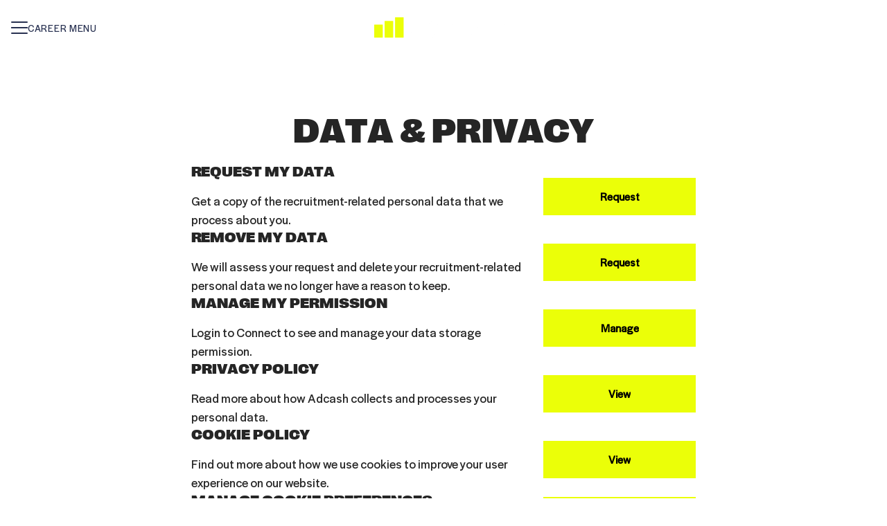

--- FILE ---
content_type: text/css
request_url: https://fonts.teamtailor-cdn.com/teamtailor-production/adcash/custom-fonts.css
body_size: -23
content:
          @font-face {
            font-family: "PPRightGroteskCaps";
            src: url("PPRightGroteskCaps.woff") format("woff");
            font-display: swap;
            font-style: normal;
            font-weight: normal;
            font-variant: normal;
          }

          @font-face {
            font-family: "Body";
            src: url("Body.woff") format("woff");
            font-display: swap;
            font-style: normal;
            font-weight: normal;
            font-variant: normal;
          }
